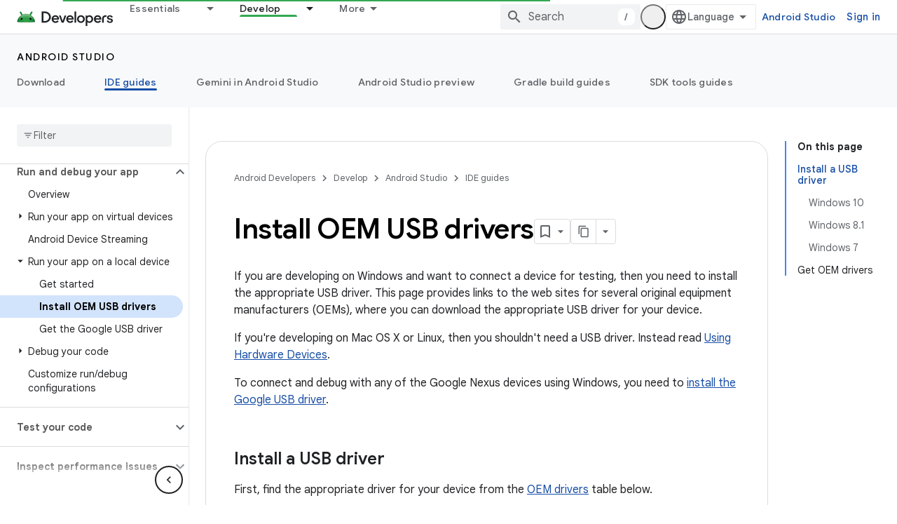

--- FILE ---
content_type: text/html; charset=UTF-8
request_url: https://feedback-pa.clients6.google.com/static/proxy.html?usegapi=1&jsh=m%3B%2F_%2Fscs%2Fabc-static%2F_%2Fjs%2Fk%3Dgapi.lb.en.2kN9-TZiXrM.O%2Fd%3D1%2Frs%3DAHpOoo_B4hu0FeWRuWHfxnZ3V0WubwN7Qw%2Fm%3D__features__
body_size: 77
content:
<!DOCTYPE html>
<html>
<head>
<title></title>
<meta http-equiv="X-UA-Compatible" content="IE=edge" />
<script type="text/javascript" nonce="ATJtJQQqOpuO10bl1GCLOQ">
  window['startup'] = function() {
    googleapis.server.init();
  };
</script>
<script type="text/javascript"
  src="https://apis.google.com/js/googleapis.proxy.js?onload=startup" async
  defer nonce="ATJtJQQqOpuO10bl1GCLOQ"></script>
</head>
<body>
</body>
</html>
